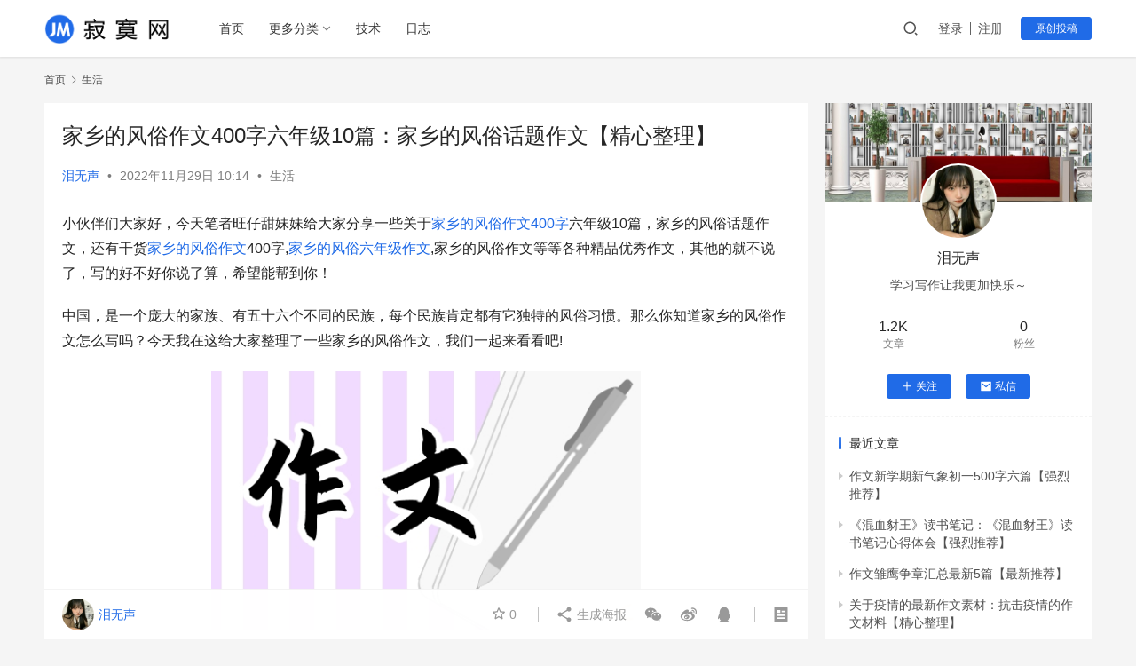

--- FILE ---
content_type: text/html; charset=UTF-8
request_url: https://www.jimowang.com/p/18964.html
body_size: 23574
content:
<!DOCTYPE html>
<html lang="zh-CN">
<head>
    <meta charset="UTF-8">
    <meta http-equiv="X-UA-Compatible" content="IE=edge,chrome=1">
    <meta name="renderer" content="webkit">
    <meta name="viewport" content="width=device-width,initial-scale=1.0,user-scalable=no,maximum-scale=1,viewport-fit=cover">
    <title>家乡的风俗作文400字六年级10篇：家乡的风俗话题作文【精心整理】 - 寂寞网</title>
    <meta name="keywords" content="家乡的风俗作文,家乡的风俗作文400字,家乡的风俗六年级作文" />
<meta name="description" content="小伙伴们大家好，今天笔者旺仔甜妹妹给大家分享一些关于家乡的风俗作文400字六年级10篇，家乡的风俗话题作文，还有干货家乡的风俗作文400字,家乡的风俗六年级作文,家乡的风俗作文等等各种精品优秀作文，其他的就不说了，写的好不好你说了算，希望能帮到你！中国，是一个庞大的家族、有五十六个不同的民族，每个民族肯定都有它独特的风..." />
<meta property="og:type" content="article" />
<meta property="og:url" content="https://www.jimowang.com/p/18964.html" />
<meta property="og:site_name" content="寂寞网" />
<meta property="og:title" content="家乡的风俗作文400字六年级10篇：家乡的风俗话题作文【精心整理】" />
<meta property="og:image" content="https://www.jimowang.com/wp-content/uploads/2022/11/2022112902142713.jpg" />
<meta property="og:description" content="小伙伴们大家好，今天笔者旺仔甜妹妹给大家分享一些关于家乡的风俗作文400字六年级10篇，家乡的风俗话题作文，还有干货家乡的风俗作文400字,家乡的风俗六年级作文,家乡的风俗作文等等各种精品优秀作文，其他的就不说了，写的好不好你说了算，希望能帮到你！中国，是一个庞大的家族、有五十六个不同的民族，每个民族肯定都有它独特的风..." />
<link rel="canonical" href="https://www.jimowang.com/p/18964.html" />
<meta name="applicable-device" content="pc,mobile" />
<meta http-equiv="Cache-Control" content="no-transform" />
<link rel="shortcut icon" href="https://www.jimowang.com/wp-content/uploads/2022/05/favicon.png" />
<link rel='dns-prefetch' href='//www.jimowang.com' />
<link rel='stylesheet' id='stylesheet-css'  href='//www.jimowang.com/wp-content/uploads/wpcom/style.6.9.3.1768984207.css?ver=6.9.3' type='text/css' media='all' />
<link rel='stylesheet' id='remixicon-css'  href='https://www.jimowang.com/wp-content/themes/justnews/themer/assets/css/remixicon-2.5.0.min.css?ver=2.5.0' type='text/css' media='all' />
<link rel='stylesheet' id='font-awesome-css'  href='https://www.jimowang.com/wp-content/themes/justnews/themer/assets/css/font-awesome.css?ver=6.9.3' type='text/css' media='all' />
<link rel='stylesheet' id='wp-block-library-css'  href='https://www.jimowang.com/wp-includes/css/dist/block-library/style.min.css?ver=6.0' type='text/css' media='all' />
<style id='global-styles-inline-css' type='text/css'>
body{--wp--preset--color--black: #000000;--wp--preset--color--cyan-bluish-gray: #abb8c3;--wp--preset--color--white: #ffffff;--wp--preset--color--pale-pink: #f78da7;--wp--preset--color--vivid-red: #cf2e2e;--wp--preset--color--luminous-vivid-orange: #ff6900;--wp--preset--color--luminous-vivid-amber: #fcb900;--wp--preset--color--light-green-cyan: #7bdcb5;--wp--preset--color--vivid-green-cyan: #00d084;--wp--preset--color--pale-cyan-blue: #8ed1fc;--wp--preset--color--vivid-cyan-blue: #0693e3;--wp--preset--color--vivid-purple: #9b51e0;--wp--preset--gradient--vivid-cyan-blue-to-vivid-purple: linear-gradient(135deg,rgba(6,147,227,1) 0%,rgb(155,81,224) 100%);--wp--preset--gradient--light-green-cyan-to-vivid-green-cyan: linear-gradient(135deg,rgb(122,220,180) 0%,rgb(0,208,130) 100%);--wp--preset--gradient--luminous-vivid-amber-to-luminous-vivid-orange: linear-gradient(135deg,rgba(252,185,0,1) 0%,rgba(255,105,0,1) 100%);--wp--preset--gradient--luminous-vivid-orange-to-vivid-red: linear-gradient(135deg,rgba(255,105,0,1) 0%,rgb(207,46,46) 100%);--wp--preset--gradient--very-light-gray-to-cyan-bluish-gray: linear-gradient(135deg,rgb(238,238,238) 0%,rgb(169,184,195) 100%);--wp--preset--gradient--cool-to-warm-spectrum: linear-gradient(135deg,rgb(74,234,220) 0%,rgb(151,120,209) 20%,rgb(207,42,186) 40%,rgb(238,44,130) 60%,rgb(251,105,98) 80%,rgb(254,248,76) 100%);--wp--preset--gradient--blush-light-purple: linear-gradient(135deg,rgb(255,206,236) 0%,rgb(152,150,240) 100%);--wp--preset--gradient--blush-bordeaux: linear-gradient(135deg,rgb(254,205,165) 0%,rgb(254,45,45) 50%,rgb(107,0,62) 100%);--wp--preset--gradient--luminous-dusk: linear-gradient(135deg,rgb(255,203,112) 0%,rgb(199,81,192) 50%,rgb(65,88,208) 100%);--wp--preset--gradient--pale-ocean: linear-gradient(135deg,rgb(255,245,203) 0%,rgb(182,227,212) 50%,rgb(51,167,181) 100%);--wp--preset--gradient--electric-grass: linear-gradient(135deg,rgb(202,248,128) 0%,rgb(113,206,126) 100%);--wp--preset--gradient--midnight: linear-gradient(135deg,rgb(2,3,129) 0%,rgb(40,116,252) 100%);--wp--preset--duotone--dark-grayscale: url('#wp-duotone-dark-grayscale');--wp--preset--duotone--grayscale: url('#wp-duotone-grayscale');--wp--preset--duotone--purple-yellow: url('#wp-duotone-purple-yellow');--wp--preset--duotone--blue-red: url('#wp-duotone-blue-red');--wp--preset--duotone--midnight: url('#wp-duotone-midnight');--wp--preset--duotone--magenta-yellow: url('#wp-duotone-magenta-yellow');--wp--preset--duotone--purple-green: url('#wp-duotone-purple-green');--wp--preset--duotone--blue-orange: url('#wp-duotone-blue-orange');--wp--preset--font-size--small: 13px;--wp--preset--font-size--medium: 20px;--wp--preset--font-size--large: 36px;--wp--preset--font-size--x-large: 42px;}.has-black-color{color: var(--wp--preset--color--black) !important;}.has-cyan-bluish-gray-color{color: var(--wp--preset--color--cyan-bluish-gray) !important;}.has-white-color{color: var(--wp--preset--color--white) !important;}.has-pale-pink-color{color: var(--wp--preset--color--pale-pink) !important;}.has-vivid-red-color{color: var(--wp--preset--color--vivid-red) !important;}.has-luminous-vivid-orange-color{color: var(--wp--preset--color--luminous-vivid-orange) !important;}.has-luminous-vivid-amber-color{color: var(--wp--preset--color--luminous-vivid-amber) !important;}.has-light-green-cyan-color{color: var(--wp--preset--color--light-green-cyan) !important;}.has-vivid-green-cyan-color{color: var(--wp--preset--color--vivid-green-cyan) !important;}.has-pale-cyan-blue-color{color: var(--wp--preset--color--pale-cyan-blue) !important;}.has-vivid-cyan-blue-color{color: var(--wp--preset--color--vivid-cyan-blue) !important;}.has-vivid-purple-color{color: var(--wp--preset--color--vivid-purple) !important;}.has-black-background-color{background-color: var(--wp--preset--color--black) !important;}.has-cyan-bluish-gray-background-color{background-color: var(--wp--preset--color--cyan-bluish-gray) !important;}.has-white-background-color{background-color: var(--wp--preset--color--white) !important;}.has-pale-pink-background-color{background-color: var(--wp--preset--color--pale-pink) !important;}.has-vivid-red-background-color{background-color: var(--wp--preset--color--vivid-red) !important;}.has-luminous-vivid-orange-background-color{background-color: var(--wp--preset--color--luminous-vivid-orange) !important;}.has-luminous-vivid-amber-background-color{background-color: var(--wp--preset--color--luminous-vivid-amber) !important;}.has-light-green-cyan-background-color{background-color: var(--wp--preset--color--light-green-cyan) !important;}.has-vivid-green-cyan-background-color{background-color: var(--wp--preset--color--vivid-green-cyan) !important;}.has-pale-cyan-blue-background-color{background-color: var(--wp--preset--color--pale-cyan-blue) !important;}.has-vivid-cyan-blue-background-color{background-color: var(--wp--preset--color--vivid-cyan-blue) !important;}.has-vivid-purple-background-color{background-color: var(--wp--preset--color--vivid-purple) !important;}.has-black-border-color{border-color: var(--wp--preset--color--black) !important;}.has-cyan-bluish-gray-border-color{border-color: var(--wp--preset--color--cyan-bluish-gray) !important;}.has-white-border-color{border-color: var(--wp--preset--color--white) !important;}.has-pale-pink-border-color{border-color: var(--wp--preset--color--pale-pink) !important;}.has-vivid-red-border-color{border-color: var(--wp--preset--color--vivid-red) !important;}.has-luminous-vivid-orange-border-color{border-color: var(--wp--preset--color--luminous-vivid-orange) !important;}.has-luminous-vivid-amber-border-color{border-color: var(--wp--preset--color--luminous-vivid-amber) !important;}.has-light-green-cyan-border-color{border-color: var(--wp--preset--color--light-green-cyan) !important;}.has-vivid-green-cyan-border-color{border-color: var(--wp--preset--color--vivid-green-cyan) !important;}.has-pale-cyan-blue-border-color{border-color: var(--wp--preset--color--pale-cyan-blue) !important;}.has-vivid-cyan-blue-border-color{border-color: var(--wp--preset--color--vivid-cyan-blue) !important;}.has-vivid-purple-border-color{border-color: var(--wp--preset--color--vivid-purple) !important;}.has-vivid-cyan-blue-to-vivid-purple-gradient-background{background: var(--wp--preset--gradient--vivid-cyan-blue-to-vivid-purple) !important;}.has-light-green-cyan-to-vivid-green-cyan-gradient-background{background: var(--wp--preset--gradient--light-green-cyan-to-vivid-green-cyan) !important;}.has-luminous-vivid-amber-to-luminous-vivid-orange-gradient-background{background: var(--wp--preset--gradient--luminous-vivid-amber-to-luminous-vivid-orange) !important;}.has-luminous-vivid-orange-to-vivid-red-gradient-background{background: var(--wp--preset--gradient--luminous-vivid-orange-to-vivid-red) !important;}.has-very-light-gray-to-cyan-bluish-gray-gradient-background{background: var(--wp--preset--gradient--very-light-gray-to-cyan-bluish-gray) !important;}.has-cool-to-warm-spectrum-gradient-background{background: var(--wp--preset--gradient--cool-to-warm-spectrum) !important;}.has-blush-light-purple-gradient-background{background: var(--wp--preset--gradient--blush-light-purple) !important;}.has-blush-bordeaux-gradient-background{background: var(--wp--preset--gradient--blush-bordeaux) !important;}.has-luminous-dusk-gradient-background{background: var(--wp--preset--gradient--luminous-dusk) !important;}.has-pale-ocean-gradient-background{background: var(--wp--preset--gradient--pale-ocean) !important;}.has-electric-grass-gradient-background{background: var(--wp--preset--gradient--electric-grass) !important;}.has-midnight-gradient-background{background: var(--wp--preset--gradient--midnight) !important;}.has-small-font-size{font-size: var(--wp--preset--font-size--small) !important;}.has-medium-font-size{font-size: var(--wp--preset--font-size--medium) !important;}.has-large-font-size{font-size: var(--wp--preset--font-size--large) !important;}.has-x-large-font-size{font-size: var(--wp--preset--font-size--x-large) !important;}
</style>
<script type='text/javascript' src='https://www.jimowang.com/wp-content/themes/justnews/themer/assets/js/jquery-3.6.0.min.js?ver=6.9.3' id='jquery-core-js'></script>
<script type='text/javascript' src='https://www.jimowang.com/wp-includes/js/jquery/jquery-migrate.min.js?ver=3.3.2' id='jquery-migrate-js'></script>
<link rel="EditURI" type="application/rsd+xml" title="RSD" href="https://www.jimowang.com/xmlrpc.php?rsd" />
<link rel="wlwmanifest" type="application/wlwmanifest+xml" href="https://www.jimowang.com/wp-includes/wlwmanifest.xml" /> 
<link rel="icon" href="https://www.jimowang.com/wp-content/uploads/2022/05/favicon.png" sizes="32x32" />
<link rel="icon" href="https://www.jimowang.com/wp-content/uploads/2022/05/favicon.png" sizes="192x192" />
<link rel="apple-touch-icon" href="https://www.jimowang.com/wp-content/uploads/2022/05/favicon.png" />
<meta name="msapplication-TileImage" content="https://www.jimowang.com/wp-content/uploads/2022/05/favicon.png" />
    <!--[if lte IE 9]><script src="https://www.jimowang.com/wp-content/themes/justnews/js/update.js"></script><![endif]-->
</head>
<body class="post-template-default single single-post postid-18964 single-format-gallery lang-cn el-boxed">
<header class="header">
    <div class="container clearfix">
        <div class="navbar-header">
            <button type="button" class="navbar-toggle collapsed" data-toggle="collapse" data-target=".navbar-collapse" aria-label="menu">
                <span class="icon-bar icon-bar-1"></span>
                <span class="icon-bar icon-bar-2"></span>
                <span class="icon-bar icon-bar-3"></span>
            </button>
                        <div class="logo">
                <a href="https://www.jimowang.com" rel="home"><img src="https://www.jimowang.com/wp-content/uploads/2022/05/logo.png" alt="寂寞网"></a>
            </div>
        </div>
        <div class="collapse navbar-collapse">
            <nav class="navbar-left primary-menu"><ul id="menu-%e5%af%82%e5%af%9e%e7%bd%91" class="nav navbar-nav wpcom-adv-menu"><li class="menu-item"><a href="https://www.jimowang.com/">首页</a></li>
<li class="menu-item menu-item-style menu-item-style2 dropdown"><a href="#" class="dropdown-toggle">更多分类</a>
<ul class="dropdown-menu menu-item-wrap menu-item-col-2">
	<li class="menu-item"><a href="https://www.jimowang.com/category/jingyan">经验分享</a></li>
	<li class="menu-item"><a href="https://www.jimowang.com/category/rizhi">攻略记录</a></li>
</ul>
</li>
<li class="menu-item"><a href="https://www.jimowang.com/category/jishu">技术</a></li>
<li class="menu-item"><a href="https://www.jimowang.com/category/rizhi">日志</a></li>
</ul></nav>            <div class="navbar-action pull-right">
                <div class="navbar-search-icon j-navbar-search"><i class="wpcom-icon wi"><svg aria-hidden="true"><use xlink:href="#wi-search"></use></svg></i></div>
                                                    <div id="j-user-wrap">
                        <a class="login" href="https://www.jimowang.com/login?modal-type=login">登录</a>
                        <a class="login register" href="https://www.jimowang.com/register?modal-type=register">注册</a>
                    </div>
                    <a class="btn btn-primary btn-xs publish" href="https://www.jimowang.com/tougao">
                        原创投稿</a>
                                                </div>
            <form class="navbar-search" action="https://www.jimowang.com" method="get" role="search">
                <div class="navbar-search-inner">
                    <i class="wpcom-icon wi navbar-search-close"><svg aria-hidden="true"><use xlink:href="#wi-close"></use></svg></i>                    <input type="text" name="s" class="navbar-search-input" autocomplete="off" placeholder="输入关键词搜索..." value="">
                    <button class="navbar-search-btn" type="submit"><i class="wpcom-icon wi"><svg aria-hidden="true"><use xlink:href="#wi-search"></use></svg></i></button>
                </div>
            </form>
        </div><!-- /.navbar-collapse -->
    </div><!-- /.container -->
</header>
<div id="wrap">    <div class="wrap container">
        <ol class="breadcrumb" vocab="https://schema.org/" typeof="BreadcrumbList"><li class="home" property="itemListElement" typeof="ListItem"><a href="https://www.jimowang.com" property="item" typeof="WebPage"><span property="name" class="hide">寂寞网</span>首页</a><meta property="position" content="1"></li><li property="itemListElement" typeof="ListItem"><i class="wpcom-icon wi"><svg aria-hidden="true"><use xlink:href="#wi-arrow-right-3"></use></svg></i><a href="https://www.jimowang.com/category/shenghuo" property="item" typeof="WebPage"><span property="name">生活</span></a><meta property="position" content="2"></li></ol>        <main class="main">
                            <article id="post-18964" class="post-18964 post type-post status-publish format-gallery has-post-thumbnail hentry category-shenghuo tag-3254 tag-6001 tag-6002 post_format-post-format-gallery entry">
                    <div class="entry-main">
                                                                        <div class="entry-head">
                            <h1 class="entry-title">家乡的风俗作文400字六年级10篇：家乡的风俗话题作文【精心整理】</h1>
                            <div class="entry-info">
                                                                    <span class="vcard">
                                        <a class="nickname url fn j-user-card" data-user="7" href="https://www.jimowang.com/user/7">泪无声</a>
                                    </span>
                                    <span class="dot">•</span>
                                                                <time class="entry-date published" datetime="2022-11-29T10:14:00+08:00" pubdate>
                                    2022年11月29日 10:14                                </time>
                                <span class="dot">•</span>
                                <a href="https://www.jimowang.com/category/shenghuo" rel="category tag">生活</a>                                                            </div>
                        </div>
                        
                                                <div class="entry-content">
                            <p>小伙伴们大家好，今天笔者旺仔甜妹妹给大家分享一些关于<span class="wpcom_tag_link"><a href="https://www.jimowang.com/tags/%e5%ae%b6%e4%b9%a1%e7%9a%84%e9%a3%8e%e4%bf%97%e4%bd%9c%e6%96%87400%e5%ad%97" title="家乡的风俗作文400字" target="_blank">家乡的风俗作文400字</a></span>六年级10篇，家乡的风俗话题作文，还有干货<span class="wpcom_tag_link"><a href="https://www.jimowang.com/tags/%e5%ae%b6%e4%b9%a1%e7%9a%84%e9%a3%8e%e4%bf%97%e4%bd%9c%e6%96%87" title="家乡的风俗作文" target="_blank">家乡的风俗作文</a></span>400字,<span class="wpcom_tag_link"><a href="https://www.jimowang.com/tags/%e5%ae%b6%e4%b9%a1%e7%9a%84%e9%a3%8e%e4%bf%97%e5%85%ad%e5%b9%b4%e7%ba%a7%e4%bd%9c%e6%96%87" title="家乡的风俗六年级作文" target="_blank">家乡的风俗六年级作文</a></span>,家乡的风俗作文等等各种精品优秀作文，其他的就不说了，写的好不好你说了算，希望能帮到你！</p>
<p>中国，是一个庞大的家族、有五十六个不同的民族，每个民族肯定都有它独特的风俗习惯。那么你知道家乡的风俗作文怎么写吗？今天我在这给大家整理了一些家乡的风俗作文，我们一起来看看吧!</p>
<p style="text-align: center"><noscript><img src="https://www.jimowang.com/wp-content/uploads/2022/11/2022112902142713.jpg" width="484" height="300" title="家乡的风俗作文" alt="家乡的风俗作文" /></noscript><img class="j-lazy" src="https://www.jimowang.com/wp-content/uploads/2022/06/2022060507534233.gif" data-original="https://www.jimowang.com/wp-content/uploads/2022/11/2022112902142713.jpg" width="484" height="300" title="家乡的风俗作文" alt="家乡的风俗作文" /></p>
<p><strong>家乡的风俗作文1</strong></p>
<p>今年的春节，我是在自己的家乡——麻阳度过的。在这里，我见识到了不少具有当地特色的民俗。</p>
<p>不管是什么地方的除夕夜，年夜饭都是必不可少的。显然，麻阳也比例外，只是时间比其他地方要早一些——在麻阳年夜饭在下午4点钟的时候就准备好了。说是“年夜饭”，事实上是“年下午饭”。虽然时间略早，但却丝毫冲不淡那浓浓的年味儿，那对“万象更新”的喜悦之情和那对新的一年的美好祝愿。</p>
<p>望着满桌的美食，你是不是早已垂涎三尺了?别急，再吃年夜饭之前，还有更重要的时候要做——大人们会带上不少东西去山上祭拜土地，去河边祭拜水，在到家里去祭拜祖宗。做完了这些，大家才舞动筷子，尽享这美味的年夜大餐。</p>
<p>吃过年夜饭，大家便陆续开始守岁。天尚未黑，耳畔便响起了鞭炮“噼里啪啦”响声，眼前便闪过烟花绚丽多彩的图案。伴随着时间的流逝，新年的脚步也越来越近。终于，凌晨12点到了!伴随着几朵巨大的烟花在空中绽放，小孩子纷纷给长辈拜年，大人们也乐呵呵地给小孩子们发压岁钱。那些先拿到压岁钱的孩子们，个个欢呼雀跃，没拿到的只好眼巴巴地望着他们。当然，压岁钱也少不了他们的一份。发完压岁钱，大家便躺到床上，沉沉的进入梦乡。</p>
<p>第二天，大人们起了个一大早，拿着桶子去“抢新水”——用桶子去打井里的水。据说“水新”意味着“万事新”，预示着新的一年有新气象。除此之外，他们还要上山砍柴。因为“柴”和“财”谐音，新年砍柴，希望来年财源滚滚。</p>
<p>这便是我的家乡独具特色的过年的风俗。</p>
<p><strong>家乡的风俗作文2</strong></p>
<p>我的家乡在茂名，我们茂名有一个独特的节日——年例。顾名思义，年例就是年年有此例。年例来由历史悠久，早在明清时期的地方志就有记载，光绪《茂名县志·风俗》载：“自十二月到是月(农历二月)乡人傩，沿门逐鬼，唱土歌，谓之年例。”也就是说，在年例那一天要进行游神，用于驱鬼。</p>
<p>“游神”就是把神像抬起来，绕着村子走一圈，据说这样做可以驱鬼，也可以保佑自己家以及全村的村民身体健康，五谷丰登。说起游神，这里面还有一个小故事：传说在光绪时期，有一个地方出现罕见的大旱灾，当地的县官不忍心看到老百姓处于水深火热之中，便开仓救人。谁知县官因为这件事得罪了朝廷，有一大批官员上奏将他斩首示众。在他行刑前的一个晚上，他梦见了一位神仙，神仙对他说：“你是个好人，你不应该死的，当你重新生活后，要把我抬出来绕着村子走一圈，以保佑全村各家平安、吉祥、五谷丰登。”第二天，他果然没死，他再三回忆着梦，发现梦中神仙与小庙里的安济圣王长得一模一样。于是这个地方便有了年例，也就是游神这样一个习俗。当然，每个地方抬的神像不一样，我们茂名所抬的神像是观音菩萨像。</p>
<p>年例不仅要游神，还要在家中摆上十几围的酒席，菜主要是白切鸡、鸭、炒白菜、炒米粉……在年例，每家每户都要赶回家乡，准备酒席、食物、饮料等东西。年例一定要吃鸡、鸭、鹅，这样可以保佑自家的鸡鸭鹅不受病毒感染，而且越养越多。</p>
<p>年例是我们家乡一个独特的节日，它拥有独特的习俗，所以我们一直保留着这个节日。</p>
<p><strong>家乡的风俗作文3</strong></p>
<p>您到过竦坑吗?您知道竦坑的粽子节吗?</p>
<p>竦坑的人们热情好客，早在离粽子节还有一个月的时候，人们就开始邀请客人吃粽子了。</p>
<p>一到粽子节，竦坑的车站上就停满了车，还有的都因车站放满了只好放在路上了。车至少要放一里路呢!</p>
<p>到粽子节的时候，外竦坑还有许多人来摆摊。东西琳琅满目，许多人都围在摊前，和摊主讨价还价。有的人满脸笑容，大概是认为自己买的东西既实惠，又便宜吧!</p>
<p>粽子节时，还有的人来竦坑帮人家修钟表，生意也很兴隆。</p>
<p>每当这时候。我们一放学，就看见许多人家搬桌子吃饭，客人会送些礼物给亲人，并且和亲人谈天说地，吃着美味的粽子。吃好了还舔舔嘴，好像还想吃似的。粽子真是让人回味无穷。</p>
<p>第二天，当我背着书包去上学的时候，又闻到阵阵粽子的香味。人们都对粽子赞不绝口，认为这粽子不比山珍海味差多少。</p>
<p>粽子节的时候，人们还会放着音响，陶醉在音乐声中，还不时地传来人们的笑声，讨价还价声，唱歌声。还有许多人正带着自己的家人，一起去郊外散步。</p>
<p>粽子节时，有的人家还会放烟花。这时，人们都走出家门，望着天上绚丽的烟花，天上的烟花好比一朵真正的花，让人们身心舒畅。</p>
<p>粽子节热热闹闹地过去了，客人们背着一串一串的粽子，恋恋不舍地跟亲人道别，好像还想再重新度一次粽子节。</p>
<p>啊，家乡的粽子节真热闹。</p>
<p><strong>家乡的风俗作文4</strong></p>
<p>春节悄悄地跟着冬天的脚步，欢天喜地来和我们欢聚一起。你看!家家都贴上了红红的对联，店铺也挂上了喜庆的红灯笼，整个世界都喜气洋洋，红红火火。</p>
<p>春节是中国的传统佳节，也是一年中最隆重的节日，一进腊月，人们就像蜜蜂一样忙碌起来了：晒腊肉，腌咸鱼，晒腊肠，炸丸子，做藕夹·······还要为孩子们准备新衣服，压岁钱，希望他们来年学习更上一层楼，天天开心。虽然有些累，但每个人都开心地笑着，流露出幸福的神色。</p>
<p>中国红在这一天可谓是最受欢迎的颜色了：红红的鞭炮，红红的灯笼，红红的对联，红红的红包········红色，在中国人眼里，是吉祥色，幸福色!</p>
<p>大年三十了!一家人忙里忙外，做着团圆饭，小孩儿呢?则有懂事的大哥哥大姐姐带着，去放炮竹烟花，一声声烟花划过天空的声响，打破了夜晚的寂静，无数烟花绽放空中，描绘除夕之夜的美好画面。</p>
<p>“吃饭啰!”“我要吃鱼丸!”“我要吃鸡腿!”·····孩子们吃着，笑着，嚷着：“恭喜发财，红包拿来!”大家欢天喜地的接过红包，心里盘算着拿多少钱去买玩具，多少钱买文具····</p>
<p>“爆竹声中一岁除，春风送暖入屠苏。千门万户曈曈日，总把新桃换旧符。”烟花闪烁，鞭炮引吭，过年的气味仍弥漫空中，沁入心田。</p>
<p><strong>家乡的风俗作文5</strong></p>
<p>“爆竹声中一岁除，春风送暖入屠苏。”作为我国的传统节日，春节在各地都有隆重的庆祝风俗，可今年我的家乡淄博却有了点不一样。</p>
<p>传说里每到大年三十，年兽就要上岸吃人，人们想尽各种办法，却无济于事。最后人们发现年兽怕红，怕响。所以年兽一来，人们就放鞭炮，穿红衣服，贴红纸。年兽发现人们再也不怕他了，就一头扎进海里，再没回来过。但人们正是怕年兽回来，于是每年都会放鞭炮，贴春联，渐渐演变成一种习俗，流传至今。</p>
<p>我的家乡山东淄博是一座典型的北方城市，以前每到过年，家家户户穿新衣、贴春联、放鞭炮、吃饺子。尤其放鞭炮更是过年的必备节目，家家户户夸耀富足的方式，小孩子翘首以盼的欢乐。过年那几天，整个城市笼罩在烟雾中，四处是硝火的味道。可是今年，我的家乡却没有响起鞭炮声，取而代之的是路边五彩缤纷的彩灯和喜庆吉祥的红灯笼。这是怎么了?</p>
<p>我的家乡是一座年轻的重工业城市，以前用牺牲环境换来经济的飞速发展。习近平总书记说绿水青山就是金山银山。为了还家乡一片纯净的蓝天，近些年采取了一系列环保措施。今年的禁放鞭炮就是其中一项。虽然不放鞭炮了，可一点都不影响过年的气氛。</p>
<p>一进腊月，人们便忙碌起来。买新衣，采办年货。城市的超市里人头攒动，收银台前排满了长长的队伍;农村的大集上熙来攘往，寒冷的天气冻不住人们喜气洋洋的笑脸。人人大包小提，开启逛吃逛吃的备年货模式。购物的热情挡都挡不住，好像东西都不要钱似的。</p>
<p>路边的彩灯也挂了起来，造型各异。每当华灯初上时，小彩灯也亮了起来，五彩纷呈如童话世界。家家户户走出家门赏灯聊天，小孩子快乐的在灯海里跑来跑去，不放鞭炮也一样喜气洋洋，年味十足。</p>
<p>“百里不同风，千里不同俗”，不管什么样的风俗，各地过年的内涵是一样的。窗明几净，阖家团圆，迎新除旧，盼望日子蒸蒸日上。相比旧俗，我更喜欢今年的这点不一样。</p>
<p><strong>家乡的风俗作文6</strong></p>
<p>我的家乡每到传统佳节，都有许多风俗，人们常常要举办一些活动。像中秋节要赏月，元宵节要闹花灯，重阳节要赏菊……</p>
<p>这不马上到端午节了，大街小巷到处弥漫着粽子的香味，散发着艾叶香味的香囊、香包，还有款式各异的五彩手链、五彩绳。尤其是一些小孩子，手腕上早早带上了彩莲、彩绳……我很好奇，为什么要带彩链呢?</p>
<p>我赶紧查阅资料：原来农历五月初五端午节，是夏季里最重要的一个节日。一般传统的说法，都认为端午节是纪念古代爱国诗人屈原。但还有另一种说法是：端午节源于对恶日(也称“毒日”)的禁忌。因为时值农历五月，正是仲夏疫厉流行的时节，俗称“恶月”(也称“毒月”)，端午节这一天俗称“恶日”，正是“诸虫百毒尽消灭”的传统节日。针对五月恶月，民间采取积极的预防措施，就编织五彩绳，拴在孩子手腕上，以驱妖避邪保护儿童。这种彩色丝缕要戴到“六月六”才把它剪下来，丢进河里让水冲走，将五彩绳放在水里，随水冲走的五色绳就会变成小龙，带走你身上的不好的东西。这样一来，烦恼、忧愁都随着雨水流走，会给你带来一年的好运。奥，原来是这样。</p>
<p>我坐在桌边思忖着：“粽子包了……香囊挂了……”我探头朝门上看了一下：“艾草也插了，龙舟划不了……嗯?我手上没有缠五彩绳哎!”</p>
<p>我看了一眼空荡荡的手腕，去找妈妈：“妈妈，端午节要缠五彩绳，我没有啊，怎么办”我求助的看着妈妈。妈妈说：“你可以自己编一个啊，不会的话我可以教你。”我双眼亮了起来，立刻把妈妈拽到了书桌前，看着妈妈从针线筐里找出了各种颜色的线。</p>
<p>我紧紧盯着妈妈的手，仿佛像个追踪器，双耳竖起来，生怕错过什么。五彩的丝线在妈妈灵巧的手中穿梭，活像花丛中飞舞的花蝴蝶。不一会儿，几根零散的丝线已经变成了一根美丽的彩绳，我不禁在心中赞叹：“妈妈可真是心灵手巧啊!”</p>
<p>我亲自上手的时候才发现，真难!要这样?还是这样?……我费了不少功夫，才把五根丝线勉强凑到一起。我把自己编的“类似五彩绳”缠在手腕上，美滋滋的想，这也算“彩线轻缠红玉臂，小符斜挂绿云鬟”了。</p>
<p>彩莲带在手上，香包佩在身上，再吃一口糯糯的粽子，这个端午过得不一般。</p>
<p><strong>家乡的风俗作文7</strong></p>
<p>家乡的风俗有很多，有中秋节、端午节、春节等，这些节日有故事也有美食，不过外国也有节日哟!</p>
<p>端午节是我国的传统节日，端午节要吃粽子，粽子里的陷多种多样，深受人们的喜爱。有些人可能会把粽子放在水边祭拜屈原。我的家乡也有这样的风俗，人们会把粽子放在水边，再把一杯酒倒在地上，是敬屈原的，也是求平安的吧!过端午节时，还要划龙船，那场面可热闹了!划龙船还没有开始时，就已经人山人海了，有时挤都挤不进去，所以最好来早点来。划龙船开始时，现场更热闹了，人们会拿着粽子在旁边大喊：“加油!加油!…”队员们拿着桨奋力划动着，哪一队先到终点就会得到奖品，那奖品想都不用想当然是粽子了。</p>
<p>中秋节也是我过得传统节日，中秋节必须吃美味的月饼，月饼的陷也有很多，人们都喜欢吃。关于中秋节的来源，也是有一个传说的，就是嫦娥为了不让一个小人得到仙丹，就把仙丹吃了，最后升天了，人们为了纪念嫦娥，就把这一天叫中秋节。中秋节的由来可真悲伤啊!</p>
<p>不过，有些人会在月亮下拜月亮，可能是为了赞美嫦娥的高尚品质。中秋节是我最爱的节日，因为奶奶会给我讲好听的故事，吃晚饭时，难免会拿几个月饼吃，奶奶有时要哄我，就会把月饼放在嘴边，说几个故事，再给我吃。</p>
<p>在我的家乡，过中秋节，每人都要一口气吃几个月饼，月饼不仅外表好看，而且很好吃，所以我过中秋节总是开开心心的。</p>
<p><strong>家乡的风俗作文8</strong></p>
<p>每个人的家乡都有着自己特有的风俗，而我的家乡的风俗习惯也与众不同，独具特色，处处显示着具有浓厚中国文化的民风民俗。</p>
<p>我的家乡在四川省隆昌县，我们这里的风俗习惯是—舞龙，在每年最热闹的时候，也就是正月初八，家乡的舞龙表演特别隆重，也极有特色。</p>
<p>这一天是县城出大龙的日子。全县十八个乡镇，就有十八条彩绸做成的大龙，游行于县城大街。四面八方。城里乡下，就连临近的市县的人们，都纷纷闻名赶来一睹热闹。</p>
<p>随着鞭炮声和锣鼓声，龙灯翩翩起舞，大家扶老携幼，源源不断地赶来。街道两旁的人欢呼着，簇拥着，赞叹着，有些人迫不及待，或是觉得不过瘾，居然向龙跑去，用手触摸着龙体，有的在龙腹下穿行，跳跃。据说摸了龙体可以让人免去病痛，给人带来好运。</p>
<p>舞龙用的拜龙台建在城中心的人民广场。台后有两条十几米的彩龙相拥而成的柱子，更显得气势不凡。台上站着一排领导、贵宾，专门等着五彩龙来，给它们“点睛”。据说龙眼都由最高领导亲自点画。这足见画龙点睛的意义。</p>
<p>演出最先是双凤的两条凤，最后的龙市镇的大彩龙，先凤后龙，可见其龙凤呈祥的蕴意。</p>
<p>生活中的一点一滴，无不体现丰富多彩的地域文化特色，无不展示出民族文化的独特魅力。让我们一起建设家园，把家乡的民风民俗继续传承下去。</p>
<p><strong>家乡的风俗作文9</strong></p>
<p>我的家乡在温州市平阳县，在过年的时候是很有年味的：在平阳，有一种年味儿叫腌炝蟹;在平阳，有一种年味儿叫掸新;在平阳，有一种年味儿叫拍全家福;在平阳，有一种年味儿叫分岁酒;在平阳，有一种年味儿叫办年货……在平阳，还有一种年味儿叫吃酱油肉。</p>
<p>每当快要过年的时候，我们一家都会回温州。因为溧阳和温州隔得比较远，早上出发，到的时候往往已经是晚上五六点钟了。此时已是吃饭的时候，而在众多海鲜和菜面前最让我记忆深刻的，是那一道炒包菜，而那道炒包菜里总是会加入一些东西一起炒，使他的色、香、味大幅提升——那就是酱油肉。</p>
<p>在餐桌旁坐下，第一股扑鼻而来的香气就是酱油肉的味道，一口下去肥而不腻的感觉真是太好了。一口包菜一块肉。这是炒包菜的最佳吃法，就像生菜包着烤肉的吃法一样，酥脆爽口的包菜配上紧实Q弹的猪肉，脸上怎么不会浮现出幸福的表情呢?小孩子们都忍不住不顾吃相的大口吞咽着。</p>
<p>第二天，奶奶走到后院我跟了上去，发现竹竿上吊着一条一条的酱油肉。奶奶说：酱油肉是用猪肉放在酱油中浸泡，然后晒干而成的。过去，在晒这些腊货的那个月份，每家屋檐椽上密密麻麻地扎满铁钉，上面挂着酱油肉、酱油鸭、酱油鸡。自做的酱油肉、酱油鸡味美质优，所以即使市场里有现成的卖，奶奶还是愿意自己动手晒。</p>
<p>这就是我家乡的风俗，你的家乡还有什么风俗吗?</p>
<p><strong>家乡的风俗作文10</strong></p>
<p>说起咱家乡的习俗，那可是三天三夜也说不完。就拿春节来说吧!</p>
<p>春节，就是每年的第一天，家乡人叫大年初一。大年初一这天有“开门爆竹”一说。即在新的一年到来之际，家家户户开门的第一件事就是燃放爆竹，以噼里啪啦的爆竹声除旧迎新。放爆竹可以创造出喜庆热闹的气氛，是节日的一种娱乐活动，可以让人们感觉到欢愉和吉利。</p>
<p>春节还有一个习俗，就是吃饺子。为驱邪恶、求吉利，饺子要煮得多，必须有余，饭后锅内要放上馒头，意在年年有余。一旦煮烂饺子，不可说“破了”，要改说“挣(赚)了”。就餐时，除每人一碗外，还要多盛一到二碗，意在希望人丁兴旺。吃饺子充满了节日的欢乐气氛。春节的饺子里多包有钱、枣、栗子等。吃到红枣，意味着新一年能起早干活，勤劳致富;吃到栗子，意味着新的一年能出大力，流大汗;吃到花生米，就能长命百岁;吃到钱，就能发财。不管谁吃到其中的哪一种，大家都衷心地祝贺。如果小孩吃到了钱，家长更是十分高兴，认为孩子有出息，除了鼓励以外，还要赏钱，以示祝贺。</p>
<p>春节还有拜年的习俗，大家互相拜年，旧时拜年要磕头，现在一般只是问好。晚辈向长辈拜年时，长辈要给压岁钱。还有用手机发短信拜年、打电话拜年。美好祝福：吉祥、平安、发财、健康之类的让人们开心的话!。……</p>
<p>我觉得家乡的这些习俗蕴含了一个千古不变的含义：希望辛苦了一年的人们能开心的好好休息几天，调整好心情，再准备开始下一年的奋斗。人们都希望过上幸福、平安的好生活!</p>
<p>好了，今天就给各位讲到这里，希望我整理的这篇文章能帮到你，看完了家乡的风俗作文400字六年级10篇：家乡的风俗话题作文【精心整理】还是不太懂？建议在阅读一遍。想要学习更多相关知识，可以收藏本站<span class="wpcom_keyword_link"><a href="https://www.jimowang.com/" title="寂寞网">寂寞网</a></span>哦！</p>
                                                        <div class="entry-copyright"><p>本文发布者：泪无声，不代表寂寞网立场，转载请注明出处：<span>https://www.jimowang.com/p/18964.html</span></p>
<p>版权声明：本文内容由互联网用户自发贡献，该文观点仅代表作者本人。本站仅提供信息存储空间服务，不拥有所有权，不承担相关法律责任。如发现本站有涉嫌抄袭侵权/违法违规的内容， 请发送邮件至 jimowangmail@126.com 举报，一经查实，本站将立刻删除。</p></div>                        </div>

                        <div class="entry-tag"><a href="https://www.jimowang.com/tags/%e5%ae%b6%e4%b9%a1%e7%9a%84%e9%a3%8e%e4%bf%97%e4%bd%9c%e6%96%87" rel="tag">家乡的风俗作文</a><a href="https://www.jimowang.com/tags/%e5%ae%b6%e4%b9%a1%e7%9a%84%e9%a3%8e%e4%bf%97%e4%bd%9c%e6%96%87400%e5%ad%97" rel="tag">家乡的风俗作文400字</a><a href="https://www.jimowang.com/tags/%e5%ae%b6%e4%b9%a1%e7%9a%84%e9%a3%8e%e4%bf%97%e5%85%ad%e5%b9%b4%e7%ba%a7%e4%bd%9c%e6%96%87" rel="tag">家乡的风俗六年级作文</a></div>
                        <div class="entry-action">
                            <div class="btn-zan" data-id="18964"><i class="wpcom-icon wi"><svg aria-hidden="true"><use xlink:href="#wi-thumb-up-fill"></use></svg></i> 赞 <span class="entry-action-num">(0)</span></div>

                                                    </div>

                        <div class="entry-bar">
                            <div class="entry-bar-inner clearfix">
                                                                    <div class="author pull-left">
                                                                                <a data-user="7" target="_blank" href="https://www.jimowang.com/user/7" class="avatar j-user-card">
                                            <img alt='泪无声' src='//www.jimowang.com/wp-content/uploads/member/avatars/45fceea167a5a36d.1658412067.jpg' class='avatar avatar-60 photo' height='60' width='60' /><span class="author-name">泪无声</span>                                        </a>
                                    </div>
                                                                <div class="info pull-right">
                                    <div class="info-item meta">
                                                                                    <a class="meta-item j-heart" href="javascript:;" data-id="18964"><i class="wpcom-icon wi"><svg aria-hidden="true"><use xlink:href="#wi-star"></use></svg></i> <span class="data">0</span></a>                                                                                                                    </div>
                                    <div class="info-item share">
                                        <a class="meta-item mobile j-mobile-share" href="javascript:;" data-id="18964" data-qrcode="https://www.jimowang.com/p/18964.html"><i class="wpcom-icon wi"><svg aria-hidden="true"><use xlink:href="#wi-share"></use></svg></i> 生成海报</a>
                                                                                    <a class="meta-item wechat" data-share="wechat" target="_blank" rel="nofollow" href="#">
                                                <i class="wpcom-icon wi"><svg aria-hidden="true"><use xlink:href="#wi-wechat"></use></svg></i>                                            </a>
                                                                                    <a class="meta-item weibo" data-share="weibo" target="_blank" rel="nofollow" href="#">
                                                <i class="wpcom-icon wi"><svg aria-hidden="true"><use xlink:href="#wi-weibo"></use></svg></i>                                            </a>
                                                                                    <a class="meta-item qq" data-share="qq" target="_blank" rel="nofollow" href="#">
                                                <i class="wpcom-icon wi"><svg aria-hidden="true"><use xlink:href="#wi-qq"></use></svg></i>                                            </a>
                                                                            </div>
                                    <div class="info-item act">
                                        <a href="javascript:;" id="j-reading"><i class="wpcom-icon wi"><svg aria-hidden="true"><use xlink:href="#wi-article"></use></svg></i></a>
                                    </div>
                                </div>
                            </div>
                        </div>
                    </div>

                                            <div class="entry-page">
                                                            <div class="entry-page-prev entry-page-nobg j-lazy" style="background-image: url(https://www.jimowang.com/wp-content/uploads/2022/06/2022060507534233.gif);" data-original="">
                                    <a href="https://www.jimowang.com/p/18963.html" title="女生简单干净的韩文网名带翻译精选「67个推荐」" rel="prev">
                                        <span>女生简单干净的韩文网名带翻译精选「67个推荐」</span>
                                    </a>
                                    <div class="entry-page-info">
                                        <span class="pull-left"><i class="wpcom-icon wi"><svg aria-hidden="true"><use xlink:href="#wi-arrow-left-double"></use></svg></i> 上一篇</span>
                                        <span class="pull-right">2022年11月29日 10:12</span>
                                    </div>
                                </div>
                                                                                        <div class="entry-page-next j-lazy" style="background-image: url(https://www.jimowang.com/wp-content/uploads/2022/06/2022060507534233.gif);" data-original="https://www.jimowang.com/wp-content/uploads/2022/11/2022112902202464-177x110.jpg">
                                    <a href="https://www.jimowang.com/p/18969.html" title="以回报为话题的作文【精心整理】" rel="next">
                                        <span>以回报为话题的作文【精心整理】</span>
                                    </a>
                                    <div class="entry-page-info">
                                        <span class="pull-right">下一篇 <i class="wpcom-icon wi"><svg aria-hidden="true"><use xlink:href="#wi-arrow-right-double"></use></svg></i></span>
                                        <span class="pull-left">2022年11月29日 10:20</span>
                                    </div>
                                </div>
                                                    </div>
                                                                                    <div class="entry-related-posts">
                            <h3 class="entry-related-title">相关推荐</h3><ul class="entry-related cols-3 post-loop post-loop-default"><li class="item item-no-thumb">
        <div class="item-content">
                <h4 class="item-title">
            <a href="https://www.jimowang.com/p/43936.html" target="_blank" rel="bookmark">
                                 7月份国内旅游最佳地方-7月底国内旅游最好地方            </a>
        </h4>
        <div class="item-excerpt">
            <p>大家好，今天王毅翔格给大家带来关于7月份国内旅游最佳地方,7月底国内旅游最好地方的一些实践经验和技巧。这里提供各种关于旅游，草原，地方，旅行者，药箱旅游攻略的线索，写得怎么样？请你仔细品味，看看其中的知识是否能够满足你的需求。 7月份适合哪里旅游 1、西藏旅游指南7月份去西藏旅游，建议旅行者准备两个小药箱，大的放在背包里，小的随身携带。 2、呼伦贝尔大草原 &#8230;</p>
        </div>
        <div class="item-meta">
                        <div class="item-meta-li author">
                                <a data-user="26" target="_blank" href="https://www.jimowang.com/user/26" class="avatar j-user-card">
                    <img alt='旅游达人' src='//www.jimowang.com/wp-content/uploads/member/avatars/ced3463d06de0ca9.1683610606.jpg' class='avatar avatar-60 photo' height='60' width='60' />                    <span>旅游达人</span>
                </a>
            </div>
                                            <a class="item-meta-li" href="https://www.jimowang.com/category/shenghuo" target="_blank">生活</a>
                            <span class="item-meta-li date">2023年6月2日</span>
            <div class="item-meta-right">
                            </div>
        </div>
    </div>
</li>
<li class="item item-no-thumb">
        <div class="item-content">
                <h4 class="item-title">
            <a href="https://www.jimowang.com/p/4994.html" target="_blank" rel="bookmark">
                                 早安朋友圈说说推荐：简短霸气早安一句话精选「69句推荐」            </a>
        </h4>
        <div class="item-excerpt">
            <p>清风舞明月，幽梦落花间。各位朋友们你们好，今天嘟嘟给大家带来的是早安朋友圈说说推荐,简短霸气早安一句话，还有人生,阳光,心情等各种美文诗词句子文章，总结完了，就想着写这篇文章和大家分享一下，因为毕竟还是有很多朋友喜欢的！ 早安朋友圈说说推荐 1、你被什么保护，就被什么限制，能给你遮风挡雨的，同样能让你不见天日。早安！ 2、心有多远，你就能走多远，做一个温暖的&#8230;</p>
        </div>
        <div class="item-meta">
                        <div class="item-meta-li author">
                                <a data-user="2" target="_blank" href="https://www.jimowang.com/user/2" class="avatar j-user-card">
                    <img alt='小甜' src='//www.jimowang.com/wp-content/uploads/member/avatars/28d9d4c2f636f067.1654849640.jpg' class='avatar avatar-60 photo' height='60' width='60' />                    <span>小甜</span>
                </a>
            </div>
                                            <a class="item-meta-li" href="https://www.jimowang.com/category/shenghuo" target="_blank">生活</a>
                            <span class="item-meta-li date">2022年8月30日</span>
            <div class="item-meta-right">
                            </div>
        </div>
    </div>
</li>
<li class="item item-no-thumb">
        <div class="item-content">
                <h4 class="item-title">
            <a href="https://www.jimowang.com/p/44396.html" target="_blank" rel="bookmark">
                                 四川当地旅游团 详细介绍：四川本地旅游报团            </a>
        </h4>
        <div class="item-excerpt">
            <p>最近比较忙，布朵还是不忘与大家分享有关四川当地旅游团,四川本地旅游报团的一些技巧和心得，不论您是哪个行业，看看这些旅行社，国际旅行社，四川成都，旅游，青白相关的旅游攻略都对策划一次顺利之旅有好处。经过精心准备，这篇旅游攻略一定能让你受益匪浅。 去四川旅游找哪个旅行社好? 四川成都较好的旅行社：成都神州国际旅行社成都国际旅行社成立于1997年，是一个老牌旅行社&#8230;</p>
        </div>
        <div class="item-meta">
                        <div class="item-meta-li author">
                                <a data-user="26" target="_blank" href="https://www.jimowang.com/user/26" class="avatar j-user-card">
                    <img alt='旅游达人' src='//www.jimowang.com/wp-content/uploads/member/avatars/ced3463d06de0ca9.1683610606.jpg' class='avatar avatar-60 photo' height='60' width='60' />                    <span>旅游达人</span>
                </a>
            </div>
                                            <a class="item-meta-li" href="https://www.jimowang.com/category/shenghuo" target="_blank">生活</a>
                            <span class="item-meta-li date">2023年6月4日</span>
            <div class="item-meta-right">
                            </div>
        </div>
    </div>
</li>
<li class="item item-no-thumb">
        <div class="item-content">
                <h4 class="item-title">
            <a href="https://www.jimowang.com/p/28950.html" target="_blank" rel="bookmark">
                                 成长的味道作文450字精选10篇【精心整理】            </a>
        </h4>
        <div class="item-excerpt">
            <p>美好的1天从这里开始啦！今天笔者随风荡给大家分享的是成长的味道作文450字精选10篇，以及成,长的,味道,作文,450字,精选,10篇,在,这个,的相关优秀级别作文内容，这里就不说其他废话了，让我们一起直接进入正题吧！ 　　在这个世界上，有千百种味道，但，只有一种味道会引发你的无限遐想，那，便是成长的味道。下面是我为大家整理的成长的味道作文450字精选10篇&#8230;</p>
        </div>
        <div class="item-meta">
                        <div class="item-meta-li author">
                                <a data-user="7" target="_blank" href="https://www.jimowang.com/user/7" class="avatar j-user-card">
                    <img alt='泪无声' src='//www.jimowang.com/wp-content/uploads/member/avatars/45fceea167a5a36d.1658412067.jpg' class='avatar avatar-60 photo' height='60' width='60' />                    <span>泪无声</span>
                </a>
            </div>
                                            <a class="item-meta-li" href="https://www.jimowang.com/category/shenghuo" target="_blank">生活</a>
                            <span class="item-meta-li date">2023年1月16日</span>
            <div class="item-meta-right">
                            </div>
        </div>
    </div>
</li>
<li class="item item-no-thumb">
        <div class="item-content">
                <h4 class="item-title">
            <a href="https://www.jimowang.com/p/47618.html" target="_blank" rel="bookmark">
                                 深圳免费旅游景点大全 必懂:深圳免费旅游区景点            </a>
        </h4>
        <div class="item-excerpt">
            <p>小伙伴们大家好呀，今天怡怡分享给大家一些关于深圳免费旅游景点大全,深圳免费旅游区景点的经验和方法，还有红树林，公园，景点，山口，旅游景点等等等各种相关旅游内容，我相信，只要你在这里关注并努力践行，一定能够收获意想不到的成果。 深圳南山免费旅游景点推荐 南山公园俗称大南山有三个登山口，分别是别墅登山口、海关登山口、北登山口，主峰高300多米，爬完全程大概一个小&#8230;</p>
        </div>
        <div class="item-meta">
                        <div class="item-meta-li author">
                                <a data-user="26" target="_blank" href="https://www.jimowang.com/user/26" class="avatar j-user-card">
                    <img alt='旅游达人' src='//www.jimowang.com/wp-content/uploads/member/avatars/ced3463d06de0ca9.1683610606.jpg' class='avatar avatar-60 photo' height='60' width='60' />                    <span>旅游达人</span>
                </a>
            </div>
                                            <a class="item-meta-li" href="https://www.jimowang.com/category/shenghuo" target="_blank">生活</a>
                            <span class="item-meta-li date">2023年6月26日</span>
            <div class="item-meta-right">
                            </div>
        </div>
    </div>
</li>
<li class="item item-no-thumb">
        <div class="item-content">
                <h4 class="item-title">
            <a href="https://www.jimowang.com/p/14318.html" target="_blank" rel="bookmark">
                                 个性微信号id号大全「精选98句推荐」            </a>
        </h4>
        <div class="item-excerpt">
            <p>大家好，今天笔者久念给大家分享些不错的关于个性微信号id号大全，还有关于爱情,奶昔,当前位置等一系列的美文诗词句子内容，希望当你认真看完这篇文章，也会是你正好需要的哈！ 1、Angle.微眸 2、Rational离伤 3、假戏　▼　Hume24 4、Cardiac 5、tiamo-叛逆 6、weareyoung 7、carlos卡洛斯 8、Milkshake&#8230;</p>
        </div>
        <div class="item-meta">
                        <div class="item-meta-li author">
                                <a data-user="2" target="_blank" href="https://www.jimowang.com/user/2" class="avatar j-user-card">
                    <img alt='小甜' src='//www.jimowang.com/wp-content/uploads/member/avatars/28d9d4c2f636f067.1654849640.jpg' class='avatar avatar-60 photo' height='60' width='60' />                    <span>小甜</span>
                </a>
            </div>
                                            <a class="item-meta-li" href="https://www.jimowang.com/category/shenghuo" target="_blank">生活</a>
                            <span class="item-meta-li date">2022年11月6日</span>
            <div class="item-meta-right">
                            </div>
        </div>
    </div>
</li>
</ul>                        </div>
                                    </article>
                    </main>
                    <aside class="sidebar">
                <div id="wpcom-profile-6" class="widget widget_profile"><div class="profile-cover"><img class="j-lazy" src="https://www.jimowang.com/wp-content/uploads/2022/06/2022060507534233.gif" data-original="//www.jimowang.com/wp-content/uploads/member/covers/45fceea167a5a36d.1658412301.jpg" alt="泪无声"></div>            <div class="avatar-wrap">
                <a target="_blank" href="https://www.jimowang.com/user/7" class="avatar-link"><img alt='泪无声' src='//www.jimowang.com/wp-content/uploads/member/avatars/45fceea167a5a36d.1658412067.jpg' class='avatar avatar-120 photo' height='120' width='120' /></a></div>
            <div class="profile-info">
                <a target="_blank" href="https://www.jimowang.com/user/7" class="profile-name"><span class="author-name">泪无声</span></a>
                <p class="author-description">学习写作让我更加快乐～</p>
                        <div class="profile-stats">
            <div class="profile-stats-inner">
                        <div class="user-stats-item">
            <b>1.2K</b>
            <span>文章</span>
        </div>
                            <div class="user-stats-item">
                <b>0</b>
                <span>粉丝</span>
            </div>
                    </div>
        </div>
    <button type="button" class="btn btn-xs btn-follow j-follow btn-primary" data-user="7"><i class="wpcom-icon wi"><svg aria-hidden="true"><use xlink:href="#wi-add"></use></svg></i>关注</button><button type="button" class="btn btn-primary btn-xs btn-message j-message" data-user="7"><i class="wpcom-icon wi"><svg aria-hidden="true"><use xlink:href="#wi-mail-fill"></use></svg></i>私信</button>            </div>
            <div class="profile-posts">
                <h3 class="widget-title"><span>最近文章</span></h3>
                <ul>                    <li><a href="https://www.jimowang.com/p/36097.html" title="作文新学期新气象初一500字六篇【强烈推荐】">作文新学期新气象初一500字六篇【强烈推荐】</a></li>
                                    <li><a href="https://www.jimowang.com/p/36086.html" title="《混血豺王》读书笔记：《混血豺王》读书笔记心得体会【强烈推荐】">《混血豺王》读书笔记：《混血豺王》读书笔记心得体会【强烈推荐】</a></li>
                                    <li><a href="https://www.jimowang.com/p/36068.html" title="作文雏鹰争章汇总最新5篇【最新推荐】">作文雏鹰争章汇总最新5篇【最新推荐】</a></li>
                                    <li><a href="https://www.jimowang.com/p/36064.html" title="关于疫情的最新作文素材：抗击疫情的作文材料【精心整理】">关于疫情的最新作文素材：抗击疫情的作文材料【精心整理】</a></li>
                                    <li><a href="https://www.jimowang.com/p/36060.html" title="有关成长的作文：有关成长的作文五篇【精心整理】">有关成长的作文：有关成长的作文五篇【精心整理】</a></li>
                </ul>            </div>
            </div><div id="wpcom-image-ad-2" class="widget widget_image_ad">            <a href="https://www.jimowang.com/" target="_blank">
                <img class="j-lazy" src="https://www.jimowang.com/wp-content/uploads/2022/06/2022060507534233.gif" data-original="https://www.jimowang.com/wp-content/uploads/2022/06/2022061010052789.jpg" alt="AD">            </a>
        </div><div id="wpcom-post-tabs-3" class="widget widget_post_tabs">
        <div class="post-tabs-hd">
                        <div class="post-tabs-hd-inner post-tabs-2">
                                    <div class="post-tabs-item j-post-tab active">
                        <i class="wpcom-icon fa fa-clock-o"></i>最新文章                    </div>
                                    <div class="post-tabs-item j-post-tab">
                        <i class="wpcom-icon fa fa-random"></i>随机内容                    </div>
                            </div>
        </div>
                    <ul class="post-tabs-list j-post-tab-wrap active">
                        <li class="item">
                            <div class="item-img">
                    <a class="item-img-inner" href="https://www.jimowang.com/p/76316.html" title="魔兽RPG神界危机：隐藏翅膀合成NPC坐标">
                        <img class="j-lazy" src="https://www.jimowang.com/wp-content/uploads/2022/06/2022060507534233-332x206.gif" data-original="https://www.jimowang.com/wp-content/uploads/2025/img/2023564962072295-332x206.jpg" width="332" height="206" alt="魔兽RPG神界危机：隐藏翅膀合成NPC坐标">                    </a>
                </div>
                        <div class="item-content">
                <p class="item-title"><a href="https://www.jimowang.com/p/76316.html" title="魔兽RPG神界危机：隐藏翅膀合成NPC坐标">魔兽RPG神界危机：隐藏翅膀合成NPC坐标</a></p>
                <p class="item-date">2025年6月17日</p>
            </div>
        </li>
            <li class="item">
                            <div class="item-img">
                    <a class="item-img-inner" href="https://www.jimowang.com/p/76315.html" title="金庸群侠传武功搭配：低资质刀法流通关方案">
                        <img class="j-lazy" src="https://www.jimowang.com/wp-content/uploads/2022/06/2022060507534233-332x206.gif" data-original="https://www.jimowang.com/wp-content/uploads/2025/img/2023486960095798-332x206.jpg" width="332" height="206" alt="金庸群侠传武功搭配：低资质刀法流通关方案">                    </a>
                </div>
                        <div class="item-content">
                <p class="item-title"><a href="https://www.jimowang.com/p/76315.html" title="金庸群侠传武功搭配：低资质刀法流通关方案">金庸群侠传武功搭配：低资质刀法流通关方案</a></p>
                <p class="item-date">2025年6月17日</p>
            </div>
        </li>
            <li class="item">
                            <div class="item-img">
                    <a class="item-img-inner" href="https://www.jimowang.com/p/76314.html" title="霍格沃茨之遗速通流：全魔咒解锁顺序+核心天赋推荐">
                        <img class="j-lazy" src="https://www.jimowang.com/wp-content/uploads/2022/06/2022060507534233-332x206.gif" data-original="https://www.jimowang.com/wp-content/uploads/2025/img/2023241305197115-332x206.jpg" width="332" height="206" alt="霍格沃茨之遗速通流：全魔咒解锁顺序+核心天赋推荐">                    </a>
                </div>
                        <div class="item-content">
                <p class="item-title"><a href="https://www.jimowang.com/p/76314.html" title="霍格沃茨之遗速通流：全魔咒解锁顺序+核心天赋推荐">霍格沃茨之遗速通流：全魔咒解锁顺序+核心天赋推荐</a></p>
                <p class="item-date">2025年6月17日</p>
            </div>
        </li>
            <li class="item">
                            <div class="item-img">
                    <a class="item-img-inner" href="https://www.jimowang.com/p/76313.html" title="霍格沃茨全收集难点：隐形兽洞穴推球谜题解法">
                        <img class="j-lazy" src="https://www.jimowang.com/wp-content/uploads/2022/06/2022060507534233-332x206.gif" data-original="https://www.jimowang.com/wp-content/uploads/2025/img/2023166112006882-332x206.jpg" width="332" height="206" alt="霍格沃茨全收集难点：隐形兽洞穴推球谜题解法">                    </a>
                </div>
                        <div class="item-content">
                <p class="item-title"><a href="https://www.jimowang.com/p/76313.html" title="霍格沃茨全收集难点：隐形兽洞穴推球谜题解法">霍格沃茨全收集难点：隐形兽洞穴推球谜题解法</a></p>
                <p class="item-date">2025年6月17日</p>
            </div>
        </li>
            <li class="item">
                            <div class="item-img">
                    <a class="item-img-inner" href="https://www.jimowang.com/p/76312.html" title="金庸群侠传3D版：速刷道德值路线（正邪双结局）">
                        <img class="j-lazy" src="https://www.jimowang.com/wp-content/uploads/2022/06/2022060507534233-332x206.gif" data-original="https://www.jimowang.com/wp-content/uploads/2025/img/2023066440266772-332x206.jpg" width="332" height="206" alt="金庸群侠传3D版：速刷道德值路线（正邪双结局）">                    </a>
                </div>
                        <div class="item-content">
                <p class="item-title"><a href="https://www.jimowang.com/p/76312.html" title="金庸群侠传3D版：速刷道德值路线（正邪双结局）">金庸群侠传3D版：速刷道德值路线（正邪双结局）</a></p>
                <p class="item-date">2025年6月17日</p>
            </div>
        </li>
            <li class="item">
                            <div class="item-img">
                    <a class="item-img-inner" href="https://www.jimowang.com/p/76311.html" title="重返未来1999荒原：高灵感建筑布局+资源产出">
                        <img class="j-lazy" src="https://www.jimowang.com/wp-content/uploads/2022/06/2022060507534233-332x206.gif" data-original="https://www.jimowang.com/wp-content/uploads/2025/img/2023219666597735-332x206.jpg" width="332" height="206" alt="重返未来1999荒原：高灵感建筑布局+资源产出">                    </a>
                </div>
                        <div class="item-content">
                <p class="item-title"><a href="https://www.jimowang.com/p/76311.html" title="重返未来1999荒原：高灵感建筑布局+资源产出">重返未来1999荒原：高灵感建筑布局+资源产出</a></p>
                <p class="item-date">2025年6月16日</p>
            </div>
        </li>
            <li class="item">
                            <div class="item-img">
                    <a class="item-img-inner" href="https://www.jimowang.com/p/76310.html" title="逆水寒情缘任务避坑：快速刷好感度礼物清单">
                        <img class="j-lazy" src="https://www.jimowang.com/wp-content/uploads/2022/06/2022060507534233-332x206.gif" data-original="https://www.jimowang.com/wp-content/uploads/2025/img/2023884912280855-332x206.jpg" width="332" height="206" alt="逆水寒情缘任务避坑：快速刷好感度礼物清单">                    </a>
                </div>
                        <div class="item-content">
                <p class="item-title"><a href="https://www.jimowang.com/p/76310.html" title="逆水寒情缘任务避坑：快速刷好感度礼物清单">逆水寒情缘任务避坑：快速刷好感度礼物清单</a></p>
                <p class="item-date">2025年6月16日</p>
            </div>
        </li>
            <li class="item">
                            <div class="item-img">
                    <a class="item-img-inner" href="https://www.jimowang.com/p/76309.html" title="轩辕剑天之痕DOMO：隐藏法宝合成材料清单">
                        <img class="j-lazy" src="https://www.jimowang.com/wp-content/uploads/2022/06/2022060507534233-332x206.gif" data-original="https://www.jimowang.com/wp-content/uploads/2025/img/2023801561130295-332x206.jpg" width="332" height="206" alt="轩辕剑天之痕DOMO：隐藏法宝合成材料清单">                    </a>
                </div>
                        <div class="item-content">
                <p class="item-title"><a href="https://www.jimowang.com/p/76309.html" title="轩辕剑天之痕DOMO：隐藏法宝合成材料清单">轩辕剑天之痕DOMO：隐藏法宝合成材料清单</a></p>
                <p class="item-date">2025年6月16日</p>
            </div>
        </li>
                </ul>
                    <ul class="post-tabs-list j-post-tab-wrap">
                        <li class="item">
                            <div class="item-img">
                    <a class="item-img-inner" href="https://www.jimowang.com/p/29765.html" title="李易峰的父母是谁「秒懂：李易峰父亲简历是做什么的家世背景惊人介绍」">
                        <img class="j-lazy" src="https://www.jimowang.com/wp-content/uploads/2022/06/2022060507534233-332x206.gif" data-original="https://www.jimowang.com/wp-content/uploads/zmtimg/0025174095-332x206.jpg" width="332" height="206" alt="李易峰的父母是谁「秒懂：李易峰父亲简历是做什么的家世背景惊人介绍」">                    </a>
                </div>
                        <div class="item-content">
                <p class="item-title"><a href="https://www.jimowang.com/p/29765.html" title="李易峰的父母是谁「秒懂：李易峰父亲简历是做什么的家世背景惊人介绍」">李易峰的父母是谁「秒懂：李易峰父亲简历是做什么的家世背景惊人介绍」</a></p>
                <p class="item-date">2023年1月24日</p>
            </div>
        </li>
            <li class="item">
                            <div class="item-img">
                    <a class="item-img-inner" href="https://www.jimowang.com/p/13289.html" title="推荐一款联想平板电脑「最新联想M10 Plus平板电脑体验分享」">
                        <img class="j-lazy" src="https://www.jimowang.com/wp-content/uploads/2022/06/2022060507534233-332x206.gif" data-original="https://www.jimowang.com/wp-content/uploads/zimeiti/2214086246-332x206.jpg" width="332" height="206" alt="推荐一款联想平板电脑「最新联想M10 Plus平板电脑体验分享」">                    </a>
                </div>
                        <div class="item-content">
                <p class="item-title"><a href="https://www.jimowang.com/p/13289.html" title="推荐一款联想平板电脑「最新联想M10 Plus平板电脑体验分享」">推荐一款联想平板电脑「最新联想M10 Plus平板电脑体验分享」</a></p>
                <p class="item-date">2022年11月1日</p>
            </div>
        </li>
            <li class="item">
                            <div class="item-img">
                    <a class="item-img-inner" href="https://www.jimowang.com/p/17171.html" title="财务杠杆原理是什么意思「最新简述财务杠杆作用原理」">
                        <img width="332" height="206" src="https://www.jimowang.com/wp-content/uploads/2022/06/2022060507534233-332x206.gif" class="attachment-default size-default wp-post-image j-lazy" alt="财务杠杆原理是什么意思「最新简述财务杠杆作用原理」" loading="lazy" data-original="https://www.jimowang.com/wp-content/uploads/2022/11/2022112102231837-332x206.webp" />                    </a>
                </div>
                        <div class="item-content">
                <p class="item-title"><a href="https://www.jimowang.com/p/17171.html" title="财务杠杆原理是什么意思「最新简述财务杠杆作用原理」">财务杠杆原理是什么意思「最新简述财务杠杆作用原理」</a></p>
                <p class="item-date">2022年11月21日</p>
            </div>
        </li>
            <li class="item">
                            <div class="item-img">
                    <a class="item-img-inner" href="https://www.jimowang.com/p/44270.html" title="电脑搜不到无线网络怎么回事 最新电脑无法找到wifi的解决办法">
                        <img class="j-lazy" src="https://www.jimowang.com/wp-content/uploads/2022/06/2022060507534233-332x206.gif" data-original="https://www.jimowang.com/wp-content/uploads/zmtnews/24135240250-332x206.jpg" width="332" height="206" alt="电脑搜不到无线网络怎么回事 最新电脑无法找到wifi的解决办法">                    </a>
                </div>
                        <div class="item-content">
                <p class="item-title"><a href="https://www.jimowang.com/p/44270.html" title="电脑搜不到无线网络怎么回事 最新电脑无法找到wifi的解决办法">电脑搜不到无线网络怎么回事 最新电脑无法找到wifi的解决办法</a></p>
                <p class="item-date">2023年6月3日</p>
            </div>
        </li>
            <li class="item">
                            <div class="item-img">
                    <a class="item-img-inner" href="https://www.jimowang.com/p/70205.html" title="周瑜连招技巧顺序">
                        <img class="j-lazy" src="https://www.jimowang.com/wp-content/uploads/2022/06/2022060507534233-332x206.gif" data-original="https://www.jimowang.com/wp-content/uploads/gonglueimg/213912573-332x206.gif" width="332" height="206" alt="周瑜连招技巧顺序">                    </a>
                </div>
                        <div class="item-content">
                <p class="item-title"><a href="https://www.jimowang.com/p/70205.html" title="周瑜连招技巧顺序">周瑜连招技巧顺序</a></p>
                <p class="item-date">2024年1月6日</p>
            </div>
        </li>
            <li class="item">
                            <div class="item-img">
                    <a class="item-img-inner" href="https://www.jimowang.com/p/68467.html" title="释迦牟尼诞辰日农历 实用：释迦牟尼诞辰日出生的人">
                        <img class="j-lazy" src="https://www.jimowang.com/wp-content/uploads/2022/06/2022060507534233-332x206.gif" data-original="https://www.jimowang.com/wp-content/uploads/zmtnews/25072485537-332x206.jpg" width="332" height="206" alt="释迦牟尼诞辰日农历 实用：释迦牟尼诞辰日出生的人">                    </a>
                </div>
                        <div class="item-content">
                <p class="item-title"><a href="https://www.jimowang.com/p/68467.html" title="释迦牟尼诞辰日农历 实用：释迦牟尼诞辰日出生的人">释迦牟尼诞辰日农历 实用：释迦牟尼诞辰日出生的人</a></p>
                <p class="item-date">2023年12月5日</p>
            </div>
        </li>
            <li class="item">
                            <div class="item-img">
                    <a class="item-img-inner" href="https://www.jimowang.com/p/7430.html" title="淘宝微淘怎么玩「推荐微淘基础玩法详解」">
                        <img width="332" height="206" src="https://www.jimowang.com/wp-content/uploads/2022/06/2022060507534233-332x206.gif" class="attachment-default size-default wp-post-image j-lazy" alt="淘宝微淘怎么玩「推荐微淘基础玩法详解」" loading="lazy" data-original="https://www.jimowang.com/wp-content/uploads/2022/09/2022092609151175-332x206.jpg" />                    </a>
                </div>
                        <div class="item-content">
                <p class="item-title"><a href="https://www.jimowang.com/p/7430.html" title="淘宝微淘怎么玩「推荐微淘基础玩法详解」">淘宝微淘怎么玩「推荐微淘基础玩法详解」</a></p>
                <p class="item-date">2022年9月26日</p>
            </div>
        </li>
            <li class="item">
                            <div class="item-img">
                    <a class="item-img-inner" href="https://www.jimowang.com/p/24677.html" title="快递什么时候停运最新官方通知「最新全国快递停运通知最新2021」">
                        <img width="332" height="206" src="https://www.jimowang.com/wp-content/uploads/2022/06/2022060507534233-332x206.gif" class="attachment-default size-default wp-post-image j-lazy" alt="快递什么时候停运最新官方通知「最新全国快递停运通知最新2021」" loading="lazy" data-original="https://www.jimowang.com/wp-content/uploads/2022/12/2022122503445866-332x206.jpg" />                    </a>
                </div>
                        <div class="item-content">
                <p class="item-title"><a href="https://www.jimowang.com/p/24677.html" title="快递什么时候停运最新官方通知「最新全国快递停运通知最新2021」">快递什么时候停运最新官方通知「最新全国快递停运通知最新2021」</a></p>
                <p class="item-date">2022年12月25日</p>
            </div>
        </li>
                </ul>
        </div>            </aside>
            </div>
</div>
<footer class="footer">
    <div class="container">
        <div class="clearfix">
                        <div class="footer-col footer-col-logo">
                <img src="https://www.jimowang.com/wp-content/uploads/2022/05/logo-footer.png" alt="寂寞网">
            </div>
                        <div class="footer-col footer-col-copy">
                                <div class="copyright">
                    <p><a href="https://www.jimowang.com/jubao" target="_blank" rel="noopener">举报投诉</a> ┊ <a href="https://www.jimowang.com/mianze" target="_blank" rel="noopener">免责声明</a> ┊ <a href="https://www.jimowang.com/banquan" target="_blank" rel="noopener">版权声明</a> ┊ <a href="https://www.jimowang.com/about" target="_blank" rel="noopener">关于我们</a> ┊ <a href="https://www.jimowang.com/about" target="_blank" rel="noopener">联系我们</a> ┊ <a href="https://www.jimowang.com/tougaoxuzhi" target="_blank" rel="noopener">投稿须知</a></p>
<p>Copyright © 2025 <a href="https://www.jimowang.com">寂寞网</a> 版权所有 <a href="https://beian.miit.gov.cn/" target="_blank" rel="nofollow noopener noreferrer">粤ICP备2022071162号-1</a> Powered by WordPress</p>
                </div>
            </div>
            <div class="footer-col footer-col-sns">
                <div class="footer-sns">
                                    </div>
            </div>
        </div>
    </div>
</footer>
            <div class="action action-style-0 action-color-0 action-pos-1" style="bottom:120px;">
                                                    <div class="action-item gotop j-top">
                        <i class="wpcom-icon wi action-item-icon"><svg aria-hidden="true"><use xlink:href="#wi-arrow-up-2"></use></svg></i>                                            </div>
                            </div>
        <script type='text/javascript' id='main-js-extra'>
/* <![CDATA[ */
var _wpcom_js = {"webp":"","ajaxurl":"https:\/\/www.jimowang.com\/wp-admin\/admin-ajax.php","theme_url":"https:\/\/www.jimowang.com\/wp-content\/themes\/justnews","slide_speed":"5000","is_admin":"0","lightbox":"1","post_id":"18964","user_card_height":"356","poster":{"notice":"\u8bf7\u957f\u6309\u4fdd\u5b58\u56fe\u7247\uff0c\u5c06\u5185\u5bb9\u5206\u4eab\u7ed9\u66f4\u591a\u597d\u53cb","generating":"\u6b63\u5728\u751f\u6210\u6d77\u62a5\u56fe\u7247...","failed":"\u6d77\u62a5\u56fe\u7247\u751f\u6210\u5931\u8d25"},"video_height":"484","fixed_sidebar":"1","js_lang":{"page_loaded":"\u5df2\u7ecf\u5230\u5e95\u4e86","no_content":"\u6682\u65e0\u5185\u5bb9","load_failed":"\u52a0\u8f7d\u5931\u8d25\uff0c\u8bf7\u7a0d\u540e\u518d\u8bd5\uff01","login_desc":"\u60a8\u8fd8\u672a\u767b\u5f55\uff0c\u8bf7\u767b\u5f55\u540e\u518d\u8fdb\u884c\u76f8\u5173\u64cd\u4f5c\uff01","login_title":"\u8bf7\u767b\u5f55","login_btn":"\u767b\u5f55","reg_btn":"\u6ce8\u518c","copy_done":"\u590d\u5236\u6210\u529f\uff01","copy_fail":"\u6d4f\u89c8\u5668\u6682\u4e0d\u652f\u6301\u62f7\u8d1d\u529f\u80fd"},"login_url":"https:\/\/www.jimowang.com\/login?modal-type=login","register_url":"https:\/\/www.jimowang.com\/register?modal-type=register","errors":{"require":"\u4e0d\u80fd\u4e3a\u7a7a","email":"\u8bf7\u8f93\u5165\u6b63\u786e\u7684\u7535\u5b50\u90ae\u7bb1","pls_enter":"\u8bf7\u8f93\u5165","password":"\u5bc6\u7801\u5fc5\u987b\u4e3a6~32\u4e2a\u5b57\u7b26","passcheck":"\u4e24\u6b21\u5bc6\u7801\u8f93\u5165\u4e0d\u4e00\u81f4","phone":"\u8bf7\u8f93\u5165\u6b63\u786e\u7684\u624b\u673a\u53f7\u7801","terms":"\u8bf7\u9605\u8bfb\u5e76\u540c\u610f\u6761\u6b3e","sms_code":"\u9a8c\u8bc1\u7801\u9519\u8bef","captcha_verify":"\u8bf7\u70b9\u51fb\u6309\u94ae\u8fdb\u884c\u9a8c\u8bc1","captcha_fail":"\u70b9\u51fb\u9a8c\u8bc1\u5931\u8d25\uff0c\u8bf7\u91cd\u8bd5","nonce":"\u968f\u673a\u6570\u6821\u9a8c\u5931\u8d25","req_error":"\u8bf7\u6c42\u5931\u8d25"},"follow_btn":"<i class=\"wpcom-icon wi\"><svg aria-hidden=\"true\"><use xlink:href=\"#wi-add\"><\/use><\/svg><\/i>\u5173\u6ce8","followed_btn":"\u5df2\u5173\u6ce8","user_card":"1"};
/* ]]> */
</script>
<script type='text/javascript' src='https://www.jimowang.com/wp-content/themes/justnews/js/main.js?ver=6.9.3' id='main-js'></script>
<script type='text/javascript' src='https://www.jimowang.com/wp-content/themes/justnews/themer/assets/js/icons-2.6.18.js?ver=6.9.3' id='wpcom-icons-js'></script>
<script>
(function(){
    var bp = document.createElement('script');
    var curProtocol = window.location.protocol.split(':')[0];
    if (curProtocol === 'https') {
        bp.src = 'https://zz.bdstatic.com/linksubmit/push.js';
    }
    else {
        bp.src = 'http://push.zhanzhang.baidu.com/push.js';
    }
    var s = document.getElementsByTagName("script")[0];
    s.parentNode.insertBefore(bp, s);
})();
</script>
<script>
var _czc = _czc || [];
(function () {
	var um = document.createElement("script");
	um.src = "https://v1.cnzz.com/z.js?id=1281460343&async=1";
	var s = document.getElementsByTagName("script")[0];
	s.parentNode.insertBefore(um, s);
})();
</script>
    <script type="application/ld+json">
        {
            "@context": {
                "@context": {
                    "images": {
                      "@id": "http://schema.org/image",
                      "@type": "@id",
                      "@container": "@list"
                    },
                    "title": "http://schema.org/headline",
                    "description": "http://schema.org/description",
                    "pubDate": "http://schema.org/DateTime"
                }
            },
            "@id": "https://www.jimowang.com/p/18964.html",
            "title": "家乡的风俗作文400字六年级10篇：家乡的风俗话题作文【精心整理】",
            "images": ["https://www.jimowang.com/wp-content/uploads/2022/11/2022112902142713.jpg"],
            "description": "小伙伴们大家好，今天笔者旺仔甜妹妹给大家分享一些关于家乡的风俗作文400字六年级10篇，家乡的风俗话题作文，还有干货家乡的风俗作文400字,家乡的风俗六年级作文,家乡的风俗作文等等各种精品优秀作文，其他的就不说了，写的好不好你说了算，希望能...",
            "pubDate": "2022-11-29T10:14:00",
            "upDate": "2022-11-29T10:14:00"
        }
    </script>
        </body>
</html>